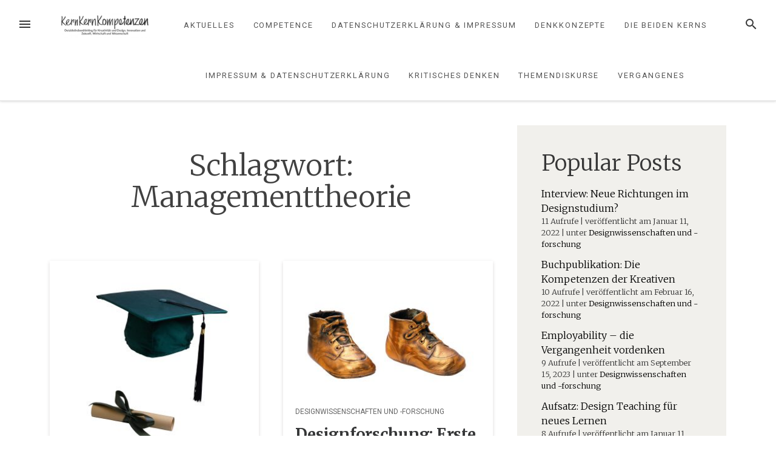

--- FILE ---
content_type: text/html; charset=UTF-8
request_url: https://kernkernkompetenzen.de/tag/managementtheorie/
body_size: 15760
content:
<!DOCTYPE html>
<html lang="de">
<head>
<meta charset="UTF-8">
<meta name="viewport" content="width=device-width, initial-scale=1">
<link rel="profile" href="http://gmpg.org/xfn/11">
<link rel="pingback" href="https://kernkernkompetenzen.de/xmlrpc.php">

<meta name='robots' content='index, follow, max-image-preview:large, max-snippet:-1, max-video-preview:-1' />

	<!-- This site is optimized with the Yoast SEO plugin v26.7 - https://yoast.com/wordpress/plugins/seo/ -->
	<title>Managementtheorie Archive - KernKernKompetenzen</title>
	<link rel="canonical" href="https://kernkernkompetenzen.de/tag/managementtheorie/" />
	<meta property="og:locale" content="de_DE" />
	<meta property="og:type" content="article" />
	<meta property="og:title" content="Managementtheorie Archive - KernKernKompetenzen" />
	<meta property="og:url" content="https://kernkernkompetenzen.de/tag/managementtheorie/" />
	<meta property="og:site_name" content="KernKernKompetenzen" />
	<meta name="twitter:card" content="summary_large_image" />
	<script type="application/ld+json" class="yoast-schema-graph">{"@context":"https://schema.org","@graph":[{"@type":"CollectionPage","@id":"https://kernkernkompetenzen.de/tag/managementtheorie/","url":"https://kernkernkompetenzen.de/tag/managementtheorie/","name":"Managementtheorie Archive - KernKernKompetenzen","isPartOf":{"@id":"https://kernkernkompetenzen.de/#website"},"primaryImageOfPage":{"@id":"https://kernkernkompetenzen.de/tag/managementtheorie/#primaryimage"},"image":{"@id":"https://kernkernkompetenzen.de/tag/managementtheorie/#primaryimage"},"thumbnailUrl":"https://kernkernkompetenzen.de/wp-content/uploads/2023/01/OS36046.jpg","breadcrumb":{"@id":"https://kernkernkompetenzen.de/tag/managementtheorie/#breadcrumb"},"inLanguage":"de"},{"@type":"ImageObject","inLanguage":"de","@id":"https://kernkernkompetenzen.de/tag/managementtheorie/#primaryimage","url":"https://kernkernkompetenzen.de/wp-content/uploads/2023/01/OS36046.jpg","contentUrl":"https://kernkernkompetenzen.de/wp-content/uploads/2023/01/OS36046.jpg","width":900,"height":900,"caption":"Bildquelle: PhotoDisc"},{"@type":"BreadcrumbList","@id":"https://kernkernkompetenzen.de/tag/managementtheorie/#breadcrumb","itemListElement":[{"@type":"ListItem","position":1,"name":"Startseite","item":"https://kernkernkompetenzen.de/"},{"@type":"ListItem","position":2,"name":"Managementtheorie"}]},{"@type":"WebSite","@id":"https://kernkernkompetenzen.de/#website","url":"https://kernkernkompetenzen.de/","name":"KernKernKompetenzen","description":"Outsidetheboxthinking für Kreativität und Design, Innovation und Zukunft, Wirtschaft und Wissenschaft","publisher":{"@id":"https://kernkernkompetenzen.de/#organization"},"potentialAction":[{"@type":"SearchAction","target":{"@type":"EntryPoint","urlTemplate":"https://kernkernkompetenzen.de/?s={search_term_string}"},"query-input":{"@type":"PropertyValueSpecification","valueRequired":true,"valueName":"search_term_string"}}],"inLanguage":"de"},{"@type":"Organization","@id":"https://kernkernkompetenzen.de/#organization","name":"Kern Kern Kompetenzen","url":"https://kernkernkompetenzen.de/","logo":{"@type":"ImageObject","inLanguage":"de","@id":"https://kernkernkompetenzen.de/#/schema/logo/image/","url":"https://kernkernkompetenzen.de/wp-content/uploads/2022/01/KernKernKompetenzen_Title_Picture.png","contentUrl":"https://kernkernkompetenzen.de/wp-content/uploads/2022/01/KernKernKompetenzen_Title_Picture.png","width":1000,"height":147,"caption":"Kern Kern Kompetenzen"},"image":{"@id":"https://kernkernkompetenzen.de/#/schema/logo/image/"},"sameAs":["https://de.linkedin.com/in/prof-em-dr-phil-ulrich-kern-545b1b104?trk=pulse-article_main-author-card"]}]}</script>
	<!-- / Yoast SEO plugin. -->


<link rel='dns-prefetch' href='//fonts.googleapis.com' />
<link rel="alternate" type="application/rss+xml" title="KernKernKompetenzen &raquo; Feed" href="https://kernkernkompetenzen.de/feed/" />
<link rel="alternate" type="application/rss+xml" title="KernKernKompetenzen &raquo; Kommentar-Feed" href="https://kernkernkompetenzen.de/comments/feed/" />
<script type="text/javascript" id="wpp-js" src="https://kernkernkompetenzen.de/wp-content/plugins/wordpress-popular-posts/assets/js/wpp.min.js?ver=7.3.6" data-sampling="0" data-sampling-rate="100" data-api-url="https://kernkernkompetenzen.de/wp-json/wordpress-popular-posts" data-post-id="0" data-token="0729931937" data-lang="0" data-debug="0"></script>
<link rel="alternate" type="application/rss+xml" title="KernKernKompetenzen &raquo; Managementtheorie Schlagwort-Feed" href="https://kernkernkompetenzen.de/tag/managementtheorie/feed/" />
<style id='wp-img-auto-sizes-contain-inline-css' type='text/css'>
img:is([sizes=auto i],[sizes^="auto," i]){contain-intrinsic-size:3000px 1500px}
/*# sourceURL=wp-img-auto-sizes-contain-inline-css */
</style>
<style id='wp-emoji-styles-inline-css' type='text/css'>

	img.wp-smiley, img.emoji {
		display: inline !important;
		border: none !important;
		box-shadow: none !important;
		height: 1em !important;
		width: 1em !important;
		margin: 0 0.07em !important;
		vertical-align: -0.1em !important;
		background: none !important;
		padding: 0 !important;
	}
/*# sourceURL=wp-emoji-styles-inline-css */
</style>
<style id='wp-block-library-inline-css' type='text/css'>
:root{--wp-block-synced-color:#7a00df;--wp-block-synced-color--rgb:122,0,223;--wp-bound-block-color:var(--wp-block-synced-color);--wp-editor-canvas-background:#ddd;--wp-admin-theme-color:#007cba;--wp-admin-theme-color--rgb:0,124,186;--wp-admin-theme-color-darker-10:#006ba1;--wp-admin-theme-color-darker-10--rgb:0,107,160.5;--wp-admin-theme-color-darker-20:#005a87;--wp-admin-theme-color-darker-20--rgb:0,90,135;--wp-admin-border-width-focus:2px}@media (min-resolution:192dpi){:root{--wp-admin-border-width-focus:1.5px}}.wp-element-button{cursor:pointer}:root .has-very-light-gray-background-color{background-color:#eee}:root .has-very-dark-gray-background-color{background-color:#313131}:root .has-very-light-gray-color{color:#eee}:root .has-very-dark-gray-color{color:#313131}:root .has-vivid-green-cyan-to-vivid-cyan-blue-gradient-background{background:linear-gradient(135deg,#00d084,#0693e3)}:root .has-purple-crush-gradient-background{background:linear-gradient(135deg,#34e2e4,#4721fb 50%,#ab1dfe)}:root .has-hazy-dawn-gradient-background{background:linear-gradient(135deg,#faaca8,#dad0ec)}:root .has-subdued-olive-gradient-background{background:linear-gradient(135deg,#fafae1,#67a671)}:root .has-atomic-cream-gradient-background{background:linear-gradient(135deg,#fdd79a,#004a59)}:root .has-nightshade-gradient-background{background:linear-gradient(135deg,#330968,#31cdcf)}:root .has-midnight-gradient-background{background:linear-gradient(135deg,#020381,#2874fc)}:root{--wp--preset--font-size--normal:16px;--wp--preset--font-size--huge:42px}.has-regular-font-size{font-size:1em}.has-larger-font-size{font-size:2.625em}.has-normal-font-size{font-size:var(--wp--preset--font-size--normal)}.has-huge-font-size{font-size:var(--wp--preset--font-size--huge)}.has-text-align-center{text-align:center}.has-text-align-left{text-align:left}.has-text-align-right{text-align:right}.has-fit-text{white-space:nowrap!important}#end-resizable-editor-section{display:none}.aligncenter{clear:both}.items-justified-left{justify-content:flex-start}.items-justified-center{justify-content:center}.items-justified-right{justify-content:flex-end}.items-justified-space-between{justify-content:space-between}.screen-reader-text{border:0;clip-path:inset(50%);height:1px;margin:-1px;overflow:hidden;padding:0;position:absolute;width:1px;word-wrap:normal!important}.screen-reader-text:focus{background-color:#ddd;clip-path:none;color:#444;display:block;font-size:1em;height:auto;left:5px;line-height:normal;padding:15px 23px 14px;text-decoration:none;top:5px;width:auto;z-index:100000}html :where(.has-border-color){border-style:solid}html :where([style*=border-top-color]){border-top-style:solid}html :where([style*=border-right-color]){border-right-style:solid}html :where([style*=border-bottom-color]){border-bottom-style:solid}html :where([style*=border-left-color]){border-left-style:solid}html :where([style*=border-width]){border-style:solid}html :where([style*=border-top-width]){border-top-style:solid}html :where([style*=border-right-width]){border-right-style:solid}html :where([style*=border-bottom-width]){border-bottom-style:solid}html :where([style*=border-left-width]){border-left-style:solid}html :where(img[class*=wp-image-]){height:auto;max-width:100%}:where(figure){margin:0 0 1em}html :where(.is-position-sticky){--wp-admin--admin-bar--position-offset:var(--wp-admin--admin-bar--height,0px)}@media screen and (max-width:600px){html :where(.is-position-sticky){--wp-admin--admin-bar--position-offset:0px}}

/*# sourceURL=wp-block-library-inline-css */
</style><style id='wp-block-archives-inline-css' type='text/css'>
.wp-block-archives{box-sizing:border-box}.wp-block-archives-dropdown label{display:block}
/*# sourceURL=https://kernkernkompetenzen.de/wp-includes/blocks/archives/style.min.css */
</style>
<style id='wp-block-categories-inline-css' type='text/css'>
.wp-block-categories{box-sizing:border-box}.wp-block-categories.alignleft{margin-right:2em}.wp-block-categories.alignright{margin-left:2em}.wp-block-categories.wp-block-categories-dropdown.aligncenter{text-align:center}.wp-block-categories .wp-block-categories__label{display:block;width:100%}
/*# sourceURL=https://kernkernkompetenzen.de/wp-includes/blocks/categories/style.min.css */
</style>
<style id='wp-block-heading-inline-css' type='text/css'>
h1:where(.wp-block-heading).has-background,h2:where(.wp-block-heading).has-background,h3:where(.wp-block-heading).has-background,h4:where(.wp-block-heading).has-background,h5:where(.wp-block-heading).has-background,h6:where(.wp-block-heading).has-background{padding:1.25em 2.375em}h1.has-text-align-left[style*=writing-mode]:where([style*=vertical-lr]),h1.has-text-align-right[style*=writing-mode]:where([style*=vertical-rl]),h2.has-text-align-left[style*=writing-mode]:where([style*=vertical-lr]),h2.has-text-align-right[style*=writing-mode]:where([style*=vertical-rl]),h3.has-text-align-left[style*=writing-mode]:where([style*=vertical-lr]),h3.has-text-align-right[style*=writing-mode]:where([style*=vertical-rl]),h4.has-text-align-left[style*=writing-mode]:where([style*=vertical-lr]),h4.has-text-align-right[style*=writing-mode]:where([style*=vertical-rl]),h5.has-text-align-left[style*=writing-mode]:where([style*=vertical-lr]),h5.has-text-align-right[style*=writing-mode]:where([style*=vertical-rl]),h6.has-text-align-left[style*=writing-mode]:where([style*=vertical-lr]),h6.has-text-align-right[style*=writing-mode]:where([style*=vertical-rl]){rotate:180deg}
/*# sourceURL=https://kernkernkompetenzen.de/wp-includes/blocks/heading/style.min.css */
</style>
<style id='wp-block-latest-posts-inline-css' type='text/css'>
.wp-block-latest-posts{box-sizing:border-box}.wp-block-latest-posts.alignleft{margin-right:2em}.wp-block-latest-posts.alignright{margin-left:2em}.wp-block-latest-posts.wp-block-latest-posts__list{list-style:none}.wp-block-latest-posts.wp-block-latest-posts__list li{clear:both;overflow-wrap:break-word}.wp-block-latest-posts.is-grid{display:flex;flex-wrap:wrap}.wp-block-latest-posts.is-grid li{margin:0 1.25em 1.25em 0;width:100%}@media (min-width:600px){.wp-block-latest-posts.columns-2 li{width:calc(50% - .625em)}.wp-block-latest-posts.columns-2 li:nth-child(2n){margin-right:0}.wp-block-latest-posts.columns-3 li{width:calc(33.33333% - .83333em)}.wp-block-latest-posts.columns-3 li:nth-child(3n){margin-right:0}.wp-block-latest-posts.columns-4 li{width:calc(25% - .9375em)}.wp-block-latest-posts.columns-4 li:nth-child(4n){margin-right:0}.wp-block-latest-posts.columns-5 li{width:calc(20% - 1em)}.wp-block-latest-posts.columns-5 li:nth-child(5n){margin-right:0}.wp-block-latest-posts.columns-6 li{width:calc(16.66667% - 1.04167em)}.wp-block-latest-posts.columns-6 li:nth-child(6n){margin-right:0}}:root :where(.wp-block-latest-posts.is-grid){padding:0}:root :where(.wp-block-latest-posts.wp-block-latest-posts__list){padding-left:0}.wp-block-latest-posts__post-author,.wp-block-latest-posts__post-date{display:block;font-size:.8125em}.wp-block-latest-posts__post-excerpt,.wp-block-latest-posts__post-full-content{margin-bottom:1em;margin-top:.5em}.wp-block-latest-posts__featured-image a{display:inline-block}.wp-block-latest-posts__featured-image img{height:auto;max-width:100%;width:auto}.wp-block-latest-posts__featured-image.alignleft{float:left;margin-right:1em}.wp-block-latest-posts__featured-image.alignright{float:right;margin-left:1em}.wp-block-latest-posts__featured-image.aligncenter{margin-bottom:1em;text-align:center}
/*# sourceURL=https://kernkernkompetenzen.de/wp-includes/blocks/latest-posts/style.min.css */
</style>
<style id='wp-block-search-inline-css' type='text/css'>
.wp-block-search__button{margin-left:10px;word-break:normal}.wp-block-search__button.has-icon{line-height:0}.wp-block-search__button svg{height:1.25em;min-height:24px;min-width:24px;width:1.25em;fill:currentColor;vertical-align:text-bottom}:where(.wp-block-search__button){border:1px solid #ccc;padding:6px 10px}.wp-block-search__inside-wrapper{display:flex;flex:auto;flex-wrap:nowrap;max-width:100%}.wp-block-search__label{width:100%}.wp-block-search.wp-block-search__button-only .wp-block-search__button{box-sizing:border-box;display:flex;flex-shrink:0;justify-content:center;margin-left:0;max-width:100%}.wp-block-search.wp-block-search__button-only .wp-block-search__inside-wrapper{min-width:0!important;transition-property:width}.wp-block-search.wp-block-search__button-only .wp-block-search__input{flex-basis:100%;transition-duration:.3s}.wp-block-search.wp-block-search__button-only.wp-block-search__searchfield-hidden,.wp-block-search.wp-block-search__button-only.wp-block-search__searchfield-hidden .wp-block-search__inside-wrapper{overflow:hidden}.wp-block-search.wp-block-search__button-only.wp-block-search__searchfield-hidden .wp-block-search__input{border-left-width:0!important;border-right-width:0!important;flex-basis:0;flex-grow:0;margin:0;min-width:0!important;padding-left:0!important;padding-right:0!important;width:0!important}:where(.wp-block-search__input){appearance:none;border:1px solid #949494;flex-grow:1;font-family:inherit;font-size:inherit;font-style:inherit;font-weight:inherit;letter-spacing:inherit;line-height:inherit;margin-left:0;margin-right:0;min-width:3rem;padding:8px;text-decoration:unset!important;text-transform:inherit}:where(.wp-block-search__button-inside .wp-block-search__inside-wrapper){background-color:#fff;border:1px solid #949494;box-sizing:border-box;padding:4px}:where(.wp-block-search__button-inside .wp-block-search__inside-wrapper) .wp-block-search__input{border:none;border-radius:0;padding:0 4px}:where(.wp-block-search__button-inside .wp-block-search__inside-wrapper) .wp-block-search__input:focus{outline:none}:where(.wp-block-search__button-inside .wp-block-search__inside-wrapper) :where(.wp-block-search__button){padding:4px 8px}.wp-block-search.aligncenter .wp-block-search__inside-wrapper{margin:auto}.wp-block[data-align=right] .wp-block-search.wp-block-search__button-only .wp-block-search__inside-wrapper{float:right}
/*# sourceURL=https://kernkernkompetenzen.de/wp-includes/blocks/search/style.min.css */
</style>
<style id='wp-block-group-inline-css' type='text/css'>
.wp-block-group{box-sizing:border-box}:where(.wp-block-group.wp-block-group-is-layout-constrained){position:relative}
/*# sourceURL=https://kernkernkompetenzen.de/wp-includes/blocks/group/style.min.css */
</style>
<style id='wp-block-paragraph-inline-css' type='text/css'>
.is-small-text{font-size:.875em}.is-regular-text{font-size:1em}.is-large-text{font-size:2.25em}.is-larger-text{font-size:3em}.has-drop-cap:not(:focus):first-letter{float:left;font-size:8.4em;font-style:normal;font-weight:100;line-height:.68;margin:.05em .1em 0 0;text-transform:uppercase}body.rtl .has-drop-cap:not(:focus):first-letter{float:none;margin-left:.1em}p.has-drop-cap.has-background{overflow:hidden}:root :where(p.has-background){padding:1.25em 2.375em}:where(p.has-text-color:not(.has-link-color)) a{color:inherit}p.has-text-align-left[style*="writing-mode:vertical-lr"],p.has-text-align-right[style*="writing-mode:vertical-rl"]{rotate:180deg}
/*# sourceURL=https://kernkernkompetenzen.de/wp-includes/blocks/paragraph/style.min.css */
</style>
<style id='global-styles-inline-css' type='text/css'>
:root{--wp--preset--aspect-ratio--square: 1;--wp--preset--aspect-ratio--4-3: 4/3;--wp--preset--aspect-ratio--3-4: 3/4;--wp--preset--aspect-ratio--3-2: 3/2;--wp--preset--aspect-ratio--2-3: 2/3;--wp--preset--aspect-ratio--16-9: 16/9;--wp--preset--aspect-ratio--9-16: 9/16;--wp--preset--color--black: #000000;--wp--preset--color--cyan-bluish-gray: #abb8c3;--wp--preset--color--white: #ffffff;--wp--preset--color--pale-pink: #f78da7;--wp--preset--color--vivid-red: #cf2e2e;--wp--preset--color--luminous-vivid-orange: #ff6900;--wp--preset--color--luminous-vivid-amber: #fcb900;--wp--preset--color--light-green-cyan: #7bdcb5;--wp--preset--color--vivid-green-cyan: #00d084;--wp--preset--color--pale-cyan-blue: #8ed1fc;--wp--preset--color--vivid-cyan-blue: #0693e3;--wp--preset--color--vivid-purple: #9b51e0;--wp--preset--gradient--vivid-cyan-blue-to-vivid-purple: linear-gradient(135deg,rgb(6,147,227) 0%,rgb(155,81,224) 100%);--wp--preset--gradient--light-green-cyan-to-vivid-green-cyan: linear-gradient(135deg,rgb(122,220,180) 0%,rgb(0,208,130) 100%);--wp--preset--gradient--luminous-vivid-amber-to-luminous-vivid-orange: linear-gradient(135deg,rgb(252,185,0) 0%,rgb(255,105,0) 100%);--wp--preset--gradient--luminous-vivid-orange-to-vivid-red: linear-gradient(135deg,rgb(255,105,0) 0%,rgb(207,46,46) 100%);--wp--preset--gradient--very-light-gray-to-cyan-bluish-gray: linear-gradient(135deg,rgb(238,238,238) 0%,rgb(169,184,195) 100%);--wp--preset--gradient--cool-to-warm-spectrum: linear-gradient(135deg,rgb(74,234,220) 0%,rgb(151,120,209) 20%,rgb(207,42,186) 40%,rgb(238,44,130) 60%,rgb(251,105,98) 80%,rgb(254,248,76) 100%);--wp--preset--gradient--blush-light-purple: linear-gradient(135deg,rgb(255,206,236) 0%,rgb(152,150,240) 100%);--wp--preset--gradient--blush-bordeaux: linear-gradient(135deg,rgb(254,205,165) 0%,rgb(254,45,45) 50%,rgb(107,0,62) 100%);--wp--preset--gradient--luminous-dusk: linear-gradient(135deg,rgb(255,203,112) 0%,rgb(199,81,192) 50%,rgb(65,88,208) 100%);--wp--preset--gradient--pale-ocean: linear-gradient(135deg,rgb(255,245,203) 0%,rgb(182,227,212) 50%,rgb(51,167,181) 100%);--wp--preset--gradient--electric-grass: linear-gradient(135deg,rgb(202,248,128) 0%,rgb(113,206,126) 100%);--wp--preset--gradient--midnight: linear-gradient(135deg,rgb(2,3,129) 0%,rgb(40,116,252) 100%);--wp--preset--font-size--small: 13px;--wp--preset--font-size--medium: 20px;--wp--preset--font-size--large: 36px;--wp--preset--font-size--x-large: 42px;--wp--preset--spacing--20: 0.44rem;--wp--preset--spacing--30: 0.67rem;--wp--preset--spacing--40: 1rem;--wp--preset--spacing--50: 1.5rem;--wp--preset--spacing--60: 2.25rem;--wp--preset--spacing--70: 3.38rem;--wp--preset--spacing--80: 5.06rem;--wp--preset--shadow--natural: 6px 6px 9px rgba(0, 0, 0, 0.2);--wp--preset--shadow--deep: 12px 12px 50px rgba(0, 0, 0, 0.4);--wp--preset--shadow--sharp: 6px 6px 0px rgba(0, 0, 0, 0.2);--wp--preset--shadow--outlined: 6px 6px 0px -3px rgb(255, 255, 255), 6px 6px rgb(0, 0, 0);--wp--preset--shadow--crisp: 6px 6px 0px rgb(0, 0, 0);}:where(.is-layout-flex){gap: 0.5em;}:where(.is-layout-grid){gap: 0.5em;}body .is-layout-flex{display: flex;}.is-layout-flex{flex-wrap: wrap;align-items: center;}.is-layout-flex > :is(*, div){margin: 0;}body .is-layout-grid{display: grid;}.is-layout-grid > :is(*, div){margin: 0;}:where(.wp-block-columns.is-layout-flex){gap: 2em;}:where(.wp-block-columns.is-layout-grid){gap: 2em;}:where(.wp-block-post-template.is-layout-flex){gap: 1.25em;}:where(.wp-block-post-template.is-layout-grid){gap: 1.25em;}.has-black-color{color: var(--wp--preset--color--black) !important;}.has-cyan-bluish-gray-color{color: var(--wp--preset--color--cyan-bluish-gray) !important;}.has-white-color{color: var(--wp--preset--color--white) !important;}.has-pale-pink-color{color: var(--wp--preset--color--pale-pink) !important;}.has-vivid-red-color{color: var(--wp--preset--color--vivid-red) !important;}.has-luminous-vivid-orange-color{color: var(--wp--preset--color--luminous-vivid-orange) !important;}.has-luminous-vivid-amber-color{color: var(--wp--preset--color--luminous-vivid-amber) !important;}.has-light-green-cyan-color{color: var(--wp--preset--color--light-green-cyan) !important;}.has-vivid-green-cyan-color{color: var(--wp--preset--color--vivid-green-cyan) !important;}.has-pale-cyan-blue-color{color: var(--wp--preset--color--pale-cyan-blue) !important;}.has-vivid-cyan-blue-color{color: var(--wp--preset--color--vivid-cyan-blue) !important;}.has-vivid-purple-color{color: var(--wp--preset--color--vivid-purple) !important;}.has-black-background-color{background-color: var(--wp--preset--color--black) !important;}.has-cyan-bluish-gray-background-color{background-color: var(--wp--preset--color--cyan-bluish-gray) !important;}.has-white-background-color{background-color: var(--wp--preset--color--white) !important;}.has-pale-pink-background-color{background-color: var(--wp--preset--color--pale-pink) !important;}.has-vivid-red-background-color{background-color: var(--wp--preset--color--vivid-red) !important;}.has-luminous-vivid-orange-background-color{background-color: var(--wp--preset--color--luminous-vivid-orange) !important;}.has-luminous-vivid-amber-background-color{background-color: var(--wp--preset--color--luminous-vivid-amber) !important;}.has-light-green-cyan-background-color{background-color: var(--wp--preset--color--light-green-cyan) !important;}.has-vivid-green-cyan-background-color{background-color: var(--wp--preset--color--vivid-green-cyan) !important;}.has-pale-cyan-blue-background-color{background-color: var(--wp--preset--color--pale-cyan-blue) !important;}.has-vivid-cyan-blue-background-color{background-color: var(--wp--preset--color--vivid-cyan-blue) !important;}.has-vivid-purple-background-color{background-color: var(--wp--preset--color--vivid-purple) !important;}.has-black-border-color{border-color: var(--wp--preset--color--black) !important;}.has-cyan-bluish-gray-border-color{border-color: var(--wp--preset--color--cyan-bluish-gray) !important;}.has-white-border-color{border-color: var(--wp--preset--color--white) !important;}.has-pale-pink-border-color{border-color: var(--wp--preset--color--pale-pink) !important;}.has-vivid-red-border-color{border-color: var(--wp--preset--color--vivid-red) !important;}.has-luminous-vivid-orange-border-color{border-color: var(--wp--preset--color--luminous-vivid-orange) !important;}.has-luminous-vivid-amber-border-color{border-color: var(--wp--preset--color--luminous-vivid-amber) !important;}.has-light-green-cyan-border-color{border-color: var(--wp--preset--color--light-green-cyan) !important;}.has-vivid-green-cyan-border-color{border-color: var(--wp--preset--color--vivid-green-cyan) !important;}.has-pale-cyan-blue-border-color{border-color: var(--wp--preset--color--pale-cyan-blue) !important;}.has-vivid-cyan-blue-border-color{border-color: var(--wp--preset--color--vivid-cyan-blue) !important;}.has-vivid-purple-border-color{border-color: var(--wp--preset--color--vivid-purple) !important;}.has-vivid-cyan-blue-to-vivid-purple-gradient-background{background: var(--wp--preset--gradient--vivid-cyan-blue-to-vivid-purple) !important;}.has-light-green-cyan-to-vivid-green-cyan-gradient-background{background: var(--wp--preset--gradient--light-green-cyan-to-vivid-green-cyan) !important;}.has-luminous-vivid-amber-to-luminous-vivid-orange-gradient-background{background: var(--wp--preset--gradient--luminous-vivid-amber-to-luminous-vivid-orange) !important;}.has-luminous-vivid-orange-to-vivid-red-gradient-background{background: var(--wp--preset--gradient--luminous-vivid-orange-to-vivid-red) !important;}.has-very-light-gray-to-cyan-bluish-gray-gradient-background{background: var(--wp--preset--gradient--very-light-gray-to-cyan-bluish-gray) !important;}.has-cool-to-warm-spectrum-gradient-background{background: var(--wp--preset--gradient--cool-to-warm-spectrum) !important;}.has-blush-light-purple-gradient-background{background: var(--wp--preset--gradient--blush-light-purple) !important;}.has-blush-bordeaux-gradient-background{background: var(--wp--preset--gradient--blush-bordeaux) !important;}.has-luminous-dusk-gradient-background{background: var(--wp--preset--gradient--luminous-dusk) !important;}.has-pale-ocean-gradient-background{background: var(--wp--preset--gradient--pale-ocean) !important;}.has-electric-grass-gradient-background{background: var(--wp--preset--gradient--electric-grass) !important;}.has-midnight-gradient-background{background: var(--wp--preset--gradient--midnight) !important;}.has-small-font-size{font-size: var(--wp--preset--font-size--small) !important;}.has-medium-font-size{font-size: var(--wp--preset--font-size--medium) !important;}.has-large-font-size{font-size: var(--wp--preset--font-size--large) !important;}.has-x-large-font-size{font-size: var(--wp--preset--font-size--x-large) !important;}
/*# sourceURL=global-styles-inline-css */
</style>

<style id='classic-theme-styles-inline-css' type='text/css'>
/*! This file is auto-generated */
.wp-block-button__link{color:#fff;background-color:#32373c;border-radius:9999px;box-shadow:none;text-decoration:none;padding:calc(.667em + 2px) calc(1.333em + 2px);font-size:1.125em}.wp-block-file__button{background:#32373c;color:#fff;text-decoration:none}
/*# sourceURL=/wp-includes/css/classic-themes.min.css */
</style>
<link rel='stylesheet' id='wordpress-popular-posts-css-css' href='https://kernkernkompetenzen.de/wp-content/plugins/wordpress-popular-posts/assets/css/wpp.css?ver=7.3.6' type='text/css' media='all' />
<link rel='stylesheet' id='loose-fonts-css' href='https://fonts.googleapis.com/css?family=Roboto%3A700%2C400%7CMerriweather%3A700%2C300%2C300italic&#038;ver=1.4.3#038;subset=latin%2Clatin-ext' type='text/css' media='all' />
<link rel='stylesheet' id='loose-style-css' href='https://kernkernkompetenzen.de/wp-content/themes/loose/style.css?ver=1.4.3' type='text/css' media='all' />
<style id='loose-style-inline-css' type='text/css'>
.site-branding { background-color:#f5f8fa;}.loose-featured-slider, .loose-featured-slider .featured-image, .loose-featured-slider .no-featured-image {height:307.2px;}.loose-home-intro, .loose-home-intro span, .widget-title span {background-color: #ffffff;}#secondary .widget:nth-of-type(3n+1){background-color:#f1f0ec;}#secondary .widget:nth-of-type(3n+2){background-color:#fbf5bc;}#secondary .widget:nth-of-type(3n+3){background-color:#f5f8fa;}.home .container, .archive .container, .search .container {max-width:1156px;}.home .post_format-post-format-quote, .archive .post_format-post-format-quote, .search .post_format-post-format-quote, .single .post_format-post-format-quote blockquote {background-color:#ea4848;}.home .post_format-post-format-link, .archive .post_format-post-format-link, .search .post_format-post-format-link {background-color:#414244;}.home .post_format-post-format-aside, .archive .post_format-post-format-aside, .search .post_format-post-format-aside {background-color:#ffffff;}@media screen and (min-width: 1150px )  {.menu-logo {float:left;}.navbar-navigation ul, .nav-social {display:block;}.loose-featured-slider, .loose-featured-slider .featured-image, .loose-featured-slider .no-featured-image {height:512px;}.entry-content a {color:#000;}
/*# sourceURL=loose-style-inline-css */
</style>
<script type="text/javascript" src="https://kernkernkompetenzen.de/wp-includes/js/jquery/jquery.min.js?ver=3.7.1" id="jquery-core-js"></script>
<script type="text/javascript" src="https://kernkernkompetenzen.de/wp-includes/js/jquery/jquery-migrate.min.js?ver=3.4.1" id="jquery-migrate-js"></script>
<link rel="https://api.w.org/" href="https://kernkernkompetenzen.de/wp-json/" /><link rel="alternate" title="JSON" type="application/json" href="https://kernkernkompetenzen.de/wp-json/wp/v2/tags/62" /><link rel="EditURI" type="application/rsd+xml" title="RSD" href="https://kernkernkompetenzen.de/xmlrpc.php?rsd" />
<meta name="generator" content="WordPress 6.9" />
            <style id="wpp-loading-animation-styles">@-webkit-keyframes bgslide{from{background-position-x:0}to{background-position-x:-200%}}@keyframes bgslide{from{background-position-x:0}to{background-position-x:-200%}}.wpp-widget-block-placeholder,.wpp-shortcode-placeholder{margin:0 auto;width:60px;height:3px;background:#dd3737;background:linear-gradient(90deg,#dd3737 0%,#571313 10%,#dd3737 100%);background-size:200% auto;border-radius:3px;-webkit-animation:bgslide 1s infinite linear;animation:bgslide 1s infinite linear}</style>
            </head>

<body class="archive tag tag-managementtheorie tag-62 wp-custom-logo wp-theme-loose group-blog">
<div id="page" class="hfeed site">
	<a class="skip-link screen-reader-text" href="#content">Zum Inhalt springen</a>
		<header id="masthead" class="site-header" role="banner">
						
				<nav id="top-navigation" class="navbar-navigation" role="navigation">
					<button id="left-navbar-toggle" class="menu-toggle" aria-controls="left-sidebar" aria-expanded="false"><span class="screen-reader-text">Menü</span><svg><path d="M3 6h18v2.016h-18v-2.016zM3 12.984v-1.969h18v1.969h-18zM3 18v-2.016h18v2.016h-18z"></path></svg></button>
					<button id="navbar-search-toggle" class="search-toggle" aria-controls="search-panel" aria-expanded="false"><span class="screen-reader-text">Suche</span><svg><path d="M9.516 14.016q1.875 0 3.188-1.313t1.313-3.188-1.313-3.188-3.188-1.313-3.188 1.313-1.313 3.188 1.313 3.188 3.188 1.313zM15.516 14.016l4.969 4.969-1.5 1.5-4.969-4.969v-0.797l-0.281-0.281q-1.781 1.547-4.219 1.547-2.719 0-4.617-1.875t-1.898-4.594 1.898-4.617 4.617-1.898 4.594 1.898 1.875 4.617q0 2.438-1.547 4.219l0.281 0.281h0.797z"></path></svg></button>
					<div id="search-panel" class="loose-search-panel">
						<button class="loose-search-panel-close" title="Schließen"><svg><path d="M18.984 6.422l-5.578 5.578 5.578 5.578-1.406 1.406-5.578-5.578-5.578 5.578-1.406-1.406 5.578-5.578-5.578-5.578 1.406-1.406 5.578 5.578 5.578-5.578z"></path></svg></button>
						<form role="search" method="get" class="search-form" action="https://kernkernkompetenzen.de/">
	<label>
			<span class="screen-reader-text">Suchen nach:</span>
			<input type="search" class="search-field" placeholder="Eingeben und Enter drücken" value="" name="s" title="Suchen nach:" />
	</label>
	<input type="submit" class="search-submit" value="Suche" />
</form>   
					</div>
					<div class="menu-logo">
						<a href="https://kernkernkompetenzen.de/" class="custom-logo-link" rel="home"><img width="2560" height="684" src="https://kernkernkompetenzen.de/wp-content/uploads/2023/02/18E71C56-6939-4D9B-9F46-16DC0CF5846B.jpeg" class="custom-logo" alt="KernKernKompetenzen" decoding="async" fetchpriority="high" srcset="https://kernkernkompetenzen.de/wp-content/uploads/2023/02/18E71C56-6939-4D9B-9F46-16DC0CF5846B.jpeg 2560w, https://kernkernkompetenzen.de/wp-content/uploads/2023/02/18E71C56-6939-4D9B-9F46-16DC0CF5846B-300x80.jpeg 300w, https://kernkernkompetenzen.de/wp-content/uploads/2023/02/18E71C56-6939-4D9B-9F46-16DC0CF5846B-1024x274.jpeg 1024w, https://kernkernkompetenzen.de/wp-content/uploads/2023/02/18E71C56-6939-4D9B-9F46-16DC0CF5846B-768x205.jpeg 768w, https://kernkernkompetenzen.de/wp-content/uploads/2023/02/18E71C56-6939-4D9B-9F46-16DC0CF5846B-1536x410.jpeg 1536w, https://kernkernkompetenzen.de/wp-content/uploads/2023/02/18E71C56-6939-4D9B-9F46-16DC0CF5846B-2048x547.jpeg 2048w" sizes="(max-width: 2560px) 100vw, 2560px" /></a>					</div>
						<div id="top-menu" class="menu"><ul>
<li class="page_item page-item-28"><a href="https://kernkernkompetenzen.de/news/">Aktuelles</a></li>
<li class="page_item page-item-25"><a href="https://kernkernkompetenzen.de/service/">Competence</a></li>
<li class="page_item page-item-760"><a href="https://kernkernkompetenzen.de/datenschutzerklaerung-impressum/">Datenschutzerklärung &#038; Impressum</a></li>
<li class="page_item page-item-184"><a href="https://kernkernkompetenzen.de/icons/">Denkkonzepte</a></li>
<li class="page_item page-item-31"><a href="https://kernkernkompetenzen.de/about/">Die beiden Kerns</a></li>
<li class="page_item page-item-3"><a href="https://kernkernkompetenzen.de/datenschutzerklaerung/">Impressum &#038; Datenschutzerklärung</a></li>
<li class="page_item page-item-181"><a href="https://kernkernkompetenzen.de/essays/">Kritisches Denken</a></li>
<li class="page_item page-item-187"><a href="https://kernkernkompetenzen.de/compilations/">Themendiskurse</a></li>
<li class="page_item page-item-102"><a href="https://kernkernkompetenzen.de/oldies/">Vergangenes</a></li>
</ul></div>
		</nav><!-- #site-navigation -->

	</header><!-- #masthead -->
		
	<div id="content" class="site-content container">
			<div class="row">
	<div id="primary" class="content-area
	 col-lg-8			">
							<div class="loose-page-intro">
			<h1>Schlagwort: <span>Managementtheorie</span></h1>
						</div>
					<main id="main" class="site-main row masonry-container" role="main">

		
				<div class=" col-xs-12 col-md-6 masonry">
	<article id="post-683" class="post-683 post type-post status-publish format-standard has-post-thumbnail hentry category-designwissenschaften tag-design-2 tag-designforschung tag-designmanagement tag-forschung tag-management tag-managementtheorie">
	<header class="entry-header">
					<div class="featured-image">
			<a href="https://kernkernkompetenzen.de/2022/02/11/vor-fast-25-jahren/" rel="bookmark">
				<img width="300" height="300" src="https://kernkernkompetenzen.de/wp-content/uploads/2023/01/OS36046-300x300.jpg" class="attachment-medium size-medium wp-post-image" alt="" decoding="async" srcset="https://kernkernkompetenzen.de/wp-content/uploads/2023/01/OS36046-300x300.jpg 300w, https://kernkernkompetenzen.de/wp-content/uploads/2023/01/OS36046-150x150.jpg 150w, https://kernkernkompetenzen.de/wp-content/uploads/2023/01/OS36046-768x768.jpg 768w, https://kernkernkompetenzen.de/wp-content/uploads/2023/01/OS36046.jpg 900w" sizes="(max-width: 300px) 100vw, 300px" />   
			</a>
			</div>
									<div class="featured-image-cat">
				<a href="https://kernkernkompetenzen.de/category/designwissenschaften/" rel="category tag">Designwissenschaften und -forschung</a>			</div>
			<h2 class="entry-title"><a href="https://kernkernkompetenzen.de/2022/02/11/vor-fast-25-jahren/" rel="bookmark">Promotion und Dissertation: Vor rund 25 Jahren …</a></h2><p>Ein wenig bekloppt muss man sein, um mit Anfang 40 und voll im Beruf ein Promotionsvorhaben anzufangen. Es braucht eine intakte private Infrastruktur. Und vonnöten ist eine konstruktive Beziehung zu den „Doktorvätern“. Eine, die von Interesse für die Sache und frei von „Nützlichkeiten“ ist. Dieses große Glück wurde mir seinerzeit tatsächlich zuteil. Ich fand mit [&hellip;]</p>
			<div class="entry-meta">
			<span class="byline"> von <span class="author vcard"><a class="url fn n" href="https://kernkernkompetenzen.de/author/ulrich-kern/">Ulrich Kern</a></span></span><span class="posted-on"> / vor <a href="https://kernkernkompetenzen.de/2022/02/11/vor-fast-25-jahren/" rel="bookmark"><time class="entry-date published updated" datetime="2022-02-11T14:04:18+01:00">4 Jahren</time></a></span>			</div><!-- .entry-meta -->
				</header><!-- .entry-header -->
	</article><!-- #post-## -->
</div>

			
				<div class=" col-xs-12 col-md-6 masonry">
	<article id="post-625" class="post-625 post type-post status-publish format-standard has-post-thumbnail hentry category-designwissenschaften tag-curricula tag-design-2 tag-design-thinking tag-designer tag-designerin tag-designforschung tag-designgeschichte tag-designkritik tag-designmanagement tag-designphilosophie tag-designplanung tag-designpraxis tag-designprozess tag-designstudium tag-designtheorie tag-designwissenschaft tag-forschung tag-gestaltung tag-hochschule tag-industrial-design tag-industrie-design tag-innovation tag-konsum tag-kreativitaet tag-lebensqualitaet tag-lehre tag-management tag-managementtheorie tag-marktwirtschaft tag-outside-the-box-thinker tag-outside-the-box-thinking tag-philosophie tag-produktdesign tag-produktgestaltung tag-studium tag-technologie tag-ui-ux-design tag-wettbewerb tag-wissenschaft tag-wohlstandsgesellschaft tag-zukunft">
	<header class="entry-header">
					<div class="featured-image">
			<a href="https://kernkernkompetenzen.de/2022/01/30/gehversuche-im-sitzen/" rel="bookmark">
				<img width="300" height="235" src="https://kernkernkompetenzen.de/wp-content/uploads/2023/01/OS36010-300x235.jpg" class="attachment-medium size-medium wp-post-image" alt="" decoding="async" srcset="https://kernkernkompetenzen.de/wp-content/uploads/2023/01/OS36010-300x235.jpg 300w, https://kernkernkompetenzen.de/wp-content/uploads/2023/01/OS36010-768x602.jpg 768w, https://kernkernkompetenzen.de/wp-content/uploads/2023/01/OS36010.jpg 900w" sizes="(max-width: 300px) 100vw, 300px" />   
			</a>
			</div>
									<div class="featured-image-cat">
				<a href="https://kernkernkompetenzen.de/category/designwissenschaften/" rel="category tag">Designwissenschaften und -forschung</a>			</div>
			<h2 class="entry-title"><a href="https://kernkernkompetenzen.de/2022/01/30/gehversuche-im-sitzen/" rel="bookmark">Designforschung: Erste Gehversuche im Sitzen</a></h2><p>„Mann, waren das Zeiten – kurze Hose, Holzgewehr!“, sprach ich zu mir, als ich beim Aufräumen in meinen Heldenfriedhof stolperte. Ich fiel über meine ersten Gehversuche als Designer in der Forschung. In 1977/78 schrieb ich im damaligen Ergonomie-Zentrum der Stahlwerke Peine-Salzgitter AG meine Diplomarbeit, die sich mit den Beziehungen zwischen Industrial Design und Arbeitswissenschaften befasste. [&hellip;]</p>
			<div class="entry-meta">
			<span class="byline"> von <span class="author vcard"><a class="url fn n" href="https://kernkernkompetenzen.de/author/ulrich-kern/">Ulrich Kern</a></span></span><span class="posted-on"> / vor <a href="https://kernkernkompetenzen.de/2022/01/30/gehversuche-im-sitzen/" rel="bookmark"><time class="entry-date published updated" datetime="2022-01-30T18:55:21+01:00">4 Jahren</time></a></span>			</div><!-- .entry-meta -->
				</header><!-- .entry-header -->
	</article><!-- #post-## -->
</div>

			
				<div class=" col-xs-12 col-md-6 masonry">
	<article id="post-622" class="post-622 post type-post status-publish format-standard has-post-thumbnail hentry category-zukunftskritik tag-curricula tag-design-2 tag-design-thinking tag-designer tag-designerin tag-designforschung tag-designgeschichte tag-designkritik tag-designmanagement tag-designphilosophie tag-designplanung tag-designpraxis tag-designprozess tag-designstudium tag-designtheorie tag-designwissenschaft tag-forschung tag-gestaltung tag-hochschule tag-industrial-design tag-industrie-design tag-innovation tag-konsum tag-kreativitaet tag-lebensqualitaet tag-lehre tag-management tag-managementtheorie tag-marktwirtschaft tag-outside-the-box-thinker tag-outside-the-box-thinking tag-philosophie tag-produktdesign tag-produktgestaltung tag-studium tag-technologie tag-ui-ux-design tag-wettbewerb tag-wissenschaft tag-wohlstandsgesellschaft tag-zukunft">
	<header class="entry-header">
					<div class="featured-image">
			<a href="https://kernkernkompetenzen.de/2022/01/30/kein-marketing-veraenderte-realitaeten/" rel="bookmark">
				<img width="300" height="235" src="https://kernkernkompetenzen.de/wp-content/uploads/2023/01/OS36089-300x235.jpg" class="attachment-medium size-medium wp-post-image" alt="" decoding="async" srcset="https://kernkernkompetenzen.de/wp-content/uploads/2023/01/OS36089-300x235.jpg 300w, https://kernkernkompetenzen.de/wp-content/uploads/2023/01/OS36089-768x602.jpg 768w, https://kernkernkompetenzen.de/wp-content/uploads/2023/01/OS36089.jpg 900w" sizes="(max-width: 300px) 100vw, 300px" />   
			</a>
			</div>
									<div class="featured-image-cat">
				<a href="https://kernkernkompetenzen.de/category/zukunftskritik/" rel="category tag">Zeit- und Zukunftskritik</a>			</div>
			<h2 class="entry-title"><a href="https://kernkernkompetenzen.de/2022/01/30/kein-marketing-veraenderte-realitaeten/" rel="bookmark">Kein Marketing! Nachhaltigkeit bedeutet veränderte Realitäten!</a></h2><p>Ja, da ist sie wieder – diese Realität. Sie ist wie deine Waage, schön anzusehen, wenn sie nur so dasteht. Unangenehm, wenn du sie belastest und eigentlich hoffst, abgenommen zu haben. Doch der Zeiger der Waage hat einen kleinen Mittelfinger, der schon wieder um ein Kilogramm mehr nach rechts gerutscht ist. Da veröffentlicht die FAZ [&hellip;]</p>
			<div class="entry-meta">
			<span class="byline"> von <span class="author vcard"><a class="url fn n" href="https://kernkernkompetenzen.de/author/petra-und-ulrich-kern/">Petra &#038; Ulrich Kern</a></span></span><span class="posted-on"> / vor <a href="https://kernkernkompetenzen.de/2022/01/30/kein-marketing-veraenderte-realitaeten/" rel="bookmark"><time class="entry-date published updated" datetime="2022-01-30T15:26:00+01:00">4 Jahren</time></a></span>			</div><!-- .entry-meta -->
				</header><!-- .entry-header -->
	</article><!-- #post-## -->
</div>

			
				<div class=" col-xs-12 col-md-6 masonry">
	<article id="post-612" class="post-612 post type-post status-publish format-standard has-post-thumbnail hentry category-design tag-curricula tag-design-2 tag-design-thinking tag-designer tag-designerin tag-designforschung tag-designgeschichte tag-designkritik tag-designmanagement tag-designphilosophie tag-designplanung tag-designpraxis tag-designprozess tag-designstudium tag-designtheorie tag-designwissenschaft tag-forschung tag-gestaltung tag-hochschule tag-industrial-design tag-industrie-design tag-innovation tag-konsum tag-kreativitaet tag-lebensqualitaet tag-lehre tag-management tag-managementtheorie tag-marktwirtschaft tag-outside-the-box-thinker tag-outside-the-box-thinking tag-philosophie tag-produktdesign tag-produktgestaltung tag-studium tag-technologie tag-ui-ux-design tag-wettbewerb tag-wissenschaft tag-wohlstandsgesellschaft tag-zukunft">
	<header class="entry-header">
					<div class="featured-image">
			<a href="https://kernkernkompetenzen.de/2022/01/29/as-time-goes-by/" rel="bookmark">
				<img width="300" height="235" src="https://kernkernkompetenzen.de/wp-content/uploads/2023/01/OS36013-300x235.jpg" class="attachment-medium size-medium wp-post-image" alt="" decoding="async" loading="lazy" srcset="https://kernkernkompetenzen.de/wp-content/uploads/2023/01/OS36013-300x235.jpg 300w, https://kernkernkompetenzen.de/wp-content/uploads/2023/01/OS36013-768x602.jpg 768w, https://kernkernkompetenzen.de/wp-content/uploads/2023/01/OS36013.jpg 900w" sizes="auto, (max-width: 300px) 100vw, 300px" />   
			</a>
			</div>
									<div class="featured-image-cat">
				<a href="https://kernkernkompetenzen.de/category/design/" rel="category tag">Designkritik und -politik</a>			</div>
			<h2 class="entry-title"><a href="https://kernkernkompetenzen.de/2022/01/29/as-time-goes-by/" rel="bookmark">Als CAD und DTP noch in den Kinderschuhen steckten</a></h2><p>Der Song „As time goes by“ selber ist aus 1931, berühmt wurde er durch den Film „Casablanca“ von 1942. Die, die den Film gesehen haben, werden die Melodie und Ingrid Bergmann und Humphrey Bogart nicht vergessen und wissen, hier wurde “großes Kino“ geliefert. So ist die große Geschichte der Welt für den Einzelnen auch immer [&hellip;]</p>
			<div class="entry-meta">
			<span class="byline"> von <span class="author vcard"><a class="url fn n" href="https://kernkernkompetenzen.de/author/ulrich-kern/">Ulrich Kern</a></span></span><span class="posted-on"> / vor <a href="https://kernkernkompetenzen.de/2022/01/29/as-time-goes-by/" rel="bookmark"><time class="entry-date published updated" datetime="2022-01-29T07:12:00+01:00">4 Jahren</time></a></span>			</div><!-- .entry-meta -->
				</header><!-- .entry-header -->
	</article><!-- #post-## -->
</div>

			
			
		
		</main><!-- #main -->
	</div><!-- #primary -->


<div id="secondary" class="widget-area col-md-4" role="complementary">
	<div class="theiaStickySidebar">
	<aside id="block-13" class="widget widget_block"><div class="popular-posts"><h2>Popular Posts</h2><script type="application/json" data-id="wpp-block-inline-js">{"title":"Popular Posts","limit":"6","offset":0,"range":"last30days","time_quantity":"24","time_unit":"hour","freshness":false,"order_by":"views","post_type":"post","pid":"","exclude":"","taxonomy":"category","term_id":"","author":"","shorten_title":{"active":false,"length":0,"words":false},"post-excerpt":{"active":false,"length":0,"keep_format":false,"words":false},"thumbnail":{"active":false,"width":0,"height":0,"build":"manual","size":""},"rating":false,"stats_tag":{"comment_count":false,"views":true,"author":false,"date":{"active":true,"format":"F j, Y"},"taxonomy":{"active":true,"name":"category"}},"markup":{"custom_html":false,"wpp-start":"<ul class=\"wpp-list\">","wpp-end":"<\/ul>","title-start":"<h2>","title-end":"<\/h2>","post-html":"<li class=\"{current_class}\">{thumb} {title} <span class=\"wpp-meta post-stats\">{stats}<\/span><\/li>"},"theme":{"name":""}}</script><div class="wpp-widget-block-placeholder"></div></div></aside><aside id="block-17" class="widget widget_block">
<div class="wp-block-group"><div class="wp-block-group__inner-container is-layout-flow wp-block-group-is-layout-flow">
<h2 class="wp-block-heading">Kategorien</h2>


<ul class="wp-block-categories-list aligncenter wp-block-categories">	<li class="cat-item cat-item-5"><a href="https://kernkernkompetenzen.de/category/design/">Designkritik und -politik</a>
</li>
	<li class="cat-item cat-item-13"><a href="https://kernkernkompetenzen.de/category/designwissenschaften/">Designwissenschaften und -forschung</a>
</li>
	<li class="cat-item cat-item-4"><a href="https://kernkernkompetenzen.de/category/kreativitaet/">Kreativität und Innovation</a>
</li>
	<li class="cat-item cat-item-18"><a href="https://kernkernkompetenzen.de/category/markenkritik/">Markenkritik und Kommunikation</a>
</li>
	<li class="cat-item cat-item-270"><a href="https://kernkernkompetenzen.de/category/transformation/">Masterclass Future Management</a>
</li>
	<li class="cat-item cat-item-16"><a href="https://kernkernkompetenzen.de/category/lehren-lernen/">Problemlösen lehren</a>
</li>
	<li class="cat-item cat-item-17"><a href="https://kernkernkompetenzen.de/category/zukunftskritik/">Zeit- und Zukunftskritik</a>
</li>
</ul></div></div>
</aside><aside id="block-18" class="widget widget_block">
<div class="wp-block-group"><div class="wp-block-group__inner-container is-layout-flow wp-block-group-is-layout-flow">
<h2 class="wp-block-heading">Archiv</h2>


<ul class="wp-block-archives-list aligncenter wp-block-archives">	<li><a href='https://kernkernkompetenzen.de/2026/01/'>Januar 2026</a></li>
	<li><a href='https://kernkernkompetenzen.de/2025/12/'>Dezember 2025</a></li>
	<li><a href='https://kernkernkompetenzen.de/2025/11/'>November 2025</a></li>
	<li><a href='https://kernkernkompetenzen.de/2025/10/'>Oktober 2025</a></li>
	<li><a href='https://kernkernkompetenzen.de/2025/09/'>September 2025</a></li>
	<li><a href='https://kernkernkompetenzen.de/2025/08/'>August 2025</a></li>
	<li><a href='https://kernkernkompetenzen.de/2025/07/'>Juli 2025</a></li>
	<li><a href='https://kernkernkompetenzen.de/2025/06/'>Juni 2025</a></li>
	<li><a href='https://kernkernkompetenzen.de/2025/05/'>Mai 2025</a></li>
	<li><a href='https://kernkernkompetenzen.de/2025/04/'>April 2025</a></li>
	<li><a href='https://kernkernkompetenzen.de/2025/03/'>März 2025</a></li>
	<li><a href='https://kernkernkompetenzen.de/2025/02/'>Februar 2025</a></li>
	<li><a href='https://kernkernkompetenzen.de/2024/11/'>November 2024</a></li>
	<li><a href='https://kernkernkompetenzen.de/2024/10/'>Oktober 2024</a></li>
	<li><a href='https://kernkernkompetenzen.de/2024/09/'>September 2024</a></li>
	<li><a href='https://kernkernkompetenzen.de/2024/08/'>August 2024</a></li>
	<li><a href='https://kernkernkompetenzen.de/2024/06/'>Juni 2024</a></li>
	<li><a href='https://kernkernkompetenzen.de/2024/04/'>April 2024</a></li>
	<li><a href='https://kernkernkompetenzen.de/2024/03/'>März 2024</a></li>
	<li><a href='https://kernkernkompetenzen.de/2024/02/'>Februar 2024</a></li>
	<li><a href='https://kernkernkompetenzen.de/2024/01/'>Januar 2024</a></li>
	<li><a href='https://kernkernkompetenzen.de/2023/12/'>Dezember 2023</a></li>
	<li><a href='https://kernkernkompetenzen.de/2023/09/'>September 2023</a></li>
	<li><a href='https://kernkernkompetenzen.de/2023/08/'>August 2023</a></li>
	<li><a href='https://kernkernkompetenzen.de/2023/07/'>Juli 2023</a></li>
	<li><a href='https://kernkernkompetenzen.de/2023/06/'>Juni 2023</a></li>
	<li><a href='https://kernkernkompetenzen.de/2023/05/'>Mai 2023</a></li>
	<li><a href='https://kernkernkompetenzen.de/2023/04/'>April 2023</a></li>
	<li><a href='https://kernkernkompetenzen.de/2023/03/'>März 2023</a></li>
	<li><a href='https://kernkernkompetenzen.de/2023/02/'>Februar 2023</a></li>
	<li><a href='https://kernkernkompetenzen.de/2023/01/'>Januar 2023</a></li>
	<li><a href='https://kernkernkompetenzen.de/2022/12/'>Dezember 2022</a></li>
	<li><a href='https://kernkernkompetenzen.de/2022/08/'>August 2022</a></li>
	<li><a href='https://kernkernkompetenzen.de/2022/07/'>Juli 2022</a></li>
	<li><a href='https://kernkernkompetenzen.de/2022/04/'>April 2022</a></li>
	<li><a href='https://kernkernkompetenzen.de/2022/03/'>März 2022</a></li>
	<li><a href='https://kernkernkompetenzen.de/2022/02/'>Februar 2022</a></li>
	<li><a href='https://kernkernkompetenzen.de/2022/01/'>Januar 2022</a></li>
</ul></div></div>
</aside><aside id="block-2" class="widget widget_block widget_search"><form role="search" method="get" action="https://kernkernkompetenzen.de/" class="wp-block-search__button-outside wp-block-search__text-button wp-block-search"    ><label class="wp-block-search__label" for="wp-block-search__input-1" >Suchen</label><div class="wp-block-search__inside-wrapper" ><input class="wp-block-search__input" id="wp-block-search__input-1" placeholder="" value="" type="search" name="s" required /><button aria-label="Suchen" class="wp-block-search__button wp-element-button" type="submit" >Suchen</button></div></form></aside><aside id="block-3" class="widget widget_block">
<div class="wp-block-group"><div class="wp-block-group__inner-container is-layout-flow wp-block-group-is-layout-flow">
<h2 class="wp-block-heading">Neueste Beiträge</h2>


<ul class="wp-block-latest-posts__list wp-block-latest-posts"><li><a class="wp-block-latest-posts__post-title" href="https://kernkernkompetenzen.de/2026/01/18/strategie-erfindung-und-zerstoerung-von-regeln/">Strategie – Erfindung und Zerstörung von Regeln</a></li>
<li><a class="wp-block-latest-posts__post-title" href="https://kernkernkompetenzen.de/2026/01/14/innovation-das-bohren-von-dicken-brettern/">Innovation – das Bohren von dicken Brettern</a></li>
<li><a class="wp-block-latest-posts__post-title" href="https://kernkernkompetenzen.de/2026/01/10/innovation-und-bildung-in-der-krise-ein-deja-vu/">Innovation und Bildung in der Krise – ein Déjà-vu?!</a></li>
<li><a class="wp-block-latest-posts__post-title" href="https://kernkernkompetenzen.de/2025/12/22/organisierte-kreativitaet-als-gesellschaftliches-postulat/">Organisierte Kreativität als gesellschaftliches Postulat</a></li>
<li><a class="wp-block-latest-posts__post-title" href="https://kernkernkompetenzen.de/2025/12/05/mehr-kompetenz-fuer-normative-und-genuine-gestaltung/">Mehr Kompetenz für normative und genuine Gestaltung!</a></li>
</ul></div></div>
</aside><aside id="block-5" class="widget widget_block">
<div class="wp-block-group"><div class="wp-block-group__inner-container is-layout-flow wp-block-group-is-layout-flow">
<h2 class="wp-block-heading">Archive</h2>


<ul class="wp-block-archives-list wp-block-archives">	<li><a href='https://kernkernkompetenzen.de/2026/01/'>Januar 2026</a></li>
	<li><a href='https://kernkernkompetenzen.de/2025/12/'>Dezember 2025</a></li>
	<li><a href='https://kernkernkompetenzen.de/2025/11/'>November 2025</a></li>
	<li><a href='https://kernkernkompetenzen.de/2025/10/'>Oktober 2025</a></li>
	<li><a href='https://kernkernkompetenzen.de/2025/09/'>September 2025</a></li>
	<li><a href='https://kernkernkompetenzen.de/2025/08/'>August 2025</a></li>
	<li><a href='https://kernkernkompetenzen.de/2025/07/'>Juli 2025</a></li>
	<li><a href='https://kernkernkompetenzen.de/2025/06/'>Juni 2025</a></li>
	<li><a href='https://kernkernkompetenzen.de/2025/05/'>Mai 2025</a></li>
	<li><a href='https://kernkernkompetenzen.de/2025/04/'>April 2025</a></li>
	<li><a href='https://kernkernkompetenzen.de/2025/03/'>März 2025</a></li>
	<li><a href='https://kernkernkompetenzen.de/2025/02/'>Februar 2025</a></li>
	<li><a href='https://kernkernkompetenzen.de/2024/11/'>November 2024</a></li>
	<li><a href='https://kernkernkompetenzen.de/2024/10/'>Oktober 2024</a></li>
	<li><a href='https://kernkernkompetenzen.de/2024/09/'>September 2024</a></li>
	<li><a href='https://kernkernkompetenzen.de/2024/08/'>August 2024</a></li>
	<li><a href='https://kernkernkompetenzen.de/2024/06/'>Juni 2024</a></li>
	<li><a href='https://kernkernkompetenzen.de/2024/04/'>April 2024</a></li>
	<li><a href='https://kernkernkompetenzen.de/2024/03/'>März 2024</a></li>
	<li><a href='https://kernkernkompetenzen.de/2024/02/'>Februar 2024</a></li>
	<li><a href='https://kernkernkompetenzen.de/2024/01/'>Januar 2024</a></li>
	<li><a href='https://kernkernkompetenzen.de/2023/12/'>Dezember 2023</a></li>
	<li><a href='https://kernkernkompetenzen.de/2023/09/'>September 2023</a></li>
	<li><a href='https://kernkernkompetenzen.de/2023/08/'>August 2023</a></li>
	<li><a href='https://kernkernkompetenzen.de/2023/07/'>Juli 2023</a></li>
	<li><a href='https://kernkernkompetenzen.de/2023/06/'>Juni 2023</a></li>
	<li><a href='https://kernkernkompetenzen.de/2023/05/'>Mai 2023</a></li>
	<li><a href='https://kernkernkompetenzen.de/2023/04/'>April 2023</a></li>
	<li><a href='https://kernkernkompetenzen.de/2023/03/'>März 2023</a></li>
	<li><a href='https://kernkernkompetenzen.de/2023/02/'>Februar 2023</a></li>
	<li><a href='https://kernkernkompetenzen.de/2023/01/'>Januar 2023</a></li>
	<li><a href='https://kernkernkompetenzen.de/2022/12/'>Dezember 2022</a></li>
	<li><a href='https://kernkernkompetenzen.de/2022/08/'>August 2022</a></li>
	<li><a href='https://kernkernkompetenzen.de/2022/07/'>Juli 2022</a></li>
	<li><a href='https://kernkernkompetenzen.de/2022/04/'>April 2022</a></li>
	<li><a href='https://kernkernkompetenzen.de/2022/03/'>März 2022</a></li>
	<li><a href='https://kernkernkompetenzen.de/2022/02/'>Februar 2022</a></li>
	<li><a href='https://kernkernkompetenzen.de/2022/01/'>Januar 2022</a></li>
</ul></div></div>
</aside><aside id="block-6" class="widget widget_block">
<div class="wp-block-group"><div class="wp-block-group__inner-container is-layout-flow wp-block-group-is-layout-flow">
<h2 class="wp-block-heading">Kategorien</h2>


<ul class="wp-block-categories-list wp-block-categories">	<li class="cat-item cat-item-5"><a href="https://kernkernkompetenzen.de/category/design/">Designkritik und -politik</a>
</li>
	<li class="cat-item cat-item-13"><a href="https://kernkernkompetenzen.de/category/designwissenschaften/">Designwissenschaften und -forschung</a>
</li>
	<li class="cat-item cat-item-4"><a href="https://kernkernkompetenzen.de/category/kreativitaet/">Kreativität und Innovation</a>
</li>
	<li class="cat-item cat-item-18"><a href="https://kernkernkompetenzen.de/category/markenkritik/">Markenkritik und Kommunikation</a>
</li>
	<li class="cat-item cat-item-270"><a href="https://kernkernkompetenzen.de/category/transformation/">Masterclass Future Management</a>
</li>
	<li class="cat-item cat-item-16"><a href="https://kernkernkompetenzen.de/category/lehren-lernen/">Problemlösen lehren</a>
</li>
	<li class="cat-item cat-item-17"><a href="https://kernkernkompetenzen.de/category/zukunftskritik/">Zeit- und Zukunftskritik</a>
</li>
</ul></div></div>
</aside>	</div>
</div><!-- #secondary -->
	</div><!-- .row -->

	</div><!-- #content -->

		
			<div id="left-sidebar" class="left-sidebar-area">
				<div class="left-sidebar-content">
					<div class="left-header">
					<div class="left-logo">
												<a href="https://kernkernkompetenzen.de/" rel="home"><a href="https://kernkernkompetenzen.de/" class="custom-logo-link" rel="home"><img width="2560" height="684" src="https://kernkernkompetenzen.de/wp-content/uploads/2023/02/18E71C56-6939-4D9B-9F46-16DC0CF5846B.jpeg" class="custom-logo" alt="KernKernKompetenzen" decoding="async" srcset="https://kernkernkompetenzen.de/wp-content/uploads/2023/02/18E71C56-6939-4D9B-9F46-16DC0CF5846B.jpeg 2560w, https://kernkernkompetenzen.de/wp-content/uploads/2023/02/18E71C56-6939-4D9B-9F46-16DC0CF5846B-300x80.jpeg 300w, https://kernkernkompetenzen.de/wp-content/uploads/2023/02/18E71C56-6939-4D9B-9F46-16DC0CF5846B-1024x274.jpeg 1024w, https://kernkernkompetenzen.de/wp-content/uploads/2023/02/18E71C56-6939-4D9B-9F46-16DC0CF5846B-768x205.jpeg 768w, https://kernkernkompetenzen.de/wp-content/uploads/2023/02/18E71C56-6939-4D9B-9F46-16DC0CF5846B-1536x410.jpeg 1536w, https://kernkernkompetenzen.de/wp-content/uploads/2023/02/18E71C56-6939-4D9B-9F46-16DC0CF5846B-2048x547.jpeg 2048w" sizes="(max-width: 2560px) 100vw, 2560px" /></a></a>
											<button class="left-sidebar-close" title="Schließen"><svg><path d="M18.984 6.422l-5.578 5.578 5.578 5.578-1.406 1.406-5.578-5.578-5.578 5.578-1.406-1.406 5.578-5.578-5.578-5.578 1.406-1.406 5.578 5.578 5.578-5.578z"></path></svg></button>
					</div>
					</div>
					<nav id="site-navigation" class="main-navigation" role="navigation">
								<div id="primary-menu" class="menu"><ul>
<li class="page_item page-item-28"><a href="https://kernkernkompetenzen.de/news/">Aktuelles</a></li>
<li class="page_item page-item-25"><a href="https://kernkernkompetenzen.de/service/">Competence</a></li>
<li class="page_item page-item-760"><a href="https://kernkernkompetenzen.de/datenschutzerklaerung-impressum/">Datenschutzerklärung &#038; Impressum</a></li>
<li class="page_item page-item-184"><a href="https://kernkernkompetenzen.de/icons/">Denkkonzepte</a></li>
<li class="page_item page-item-31"><a href="https://kernkernkompetenzen.de/about/">Die beiden Kerns</a></li>
<li class="page_item page-item-3"><a href="https://kernkernkompetenzen.de/datenschutzerklaerung/">Impressum &#038; Datenschutzerklärung</a></li>
<li class="page_item page-item-181"><a href="https://kernkernkompetenzen.de/essays/">Kritisches Denken</a></li>
<li class="page_item page-item-187"><a href="https://kernkernkompetenzen.de/compilations/">Themendiskurse</a></li>
<li class="page_item page-item-102"><a href="https://kernkernkompetenzen.de/oldies/">Vergangenes</a></li>
</ul></div>
					</nav><!-- #site-navigation -->
					<div class="left-nav-social">
											</div>
										<div class="site-info">
			<p>&copy; 2026 KernKernKompetenzen</p>					</div><!-- .site-info -->
				</div>
			</div> 
		<div class="left-sidebar-bg">
		</div><!-- .left-sidebar-bg -->
		
		<footer id="colophon" class="site-footer" role="contentinfo">
		<div class="site-info">
			<p><a href="https://kernkernkompetenzen.de/" rel="home">
			<a href="https://kernkernkompetenzen.de/" class="custom-logo-link" rel="home"><img width="2560" height="684" src="https://kernkernkompetenzen.de/wp-content/uploads/2023/02/18E71C56-6939-4D9B-9F46-16DC0CF5846B.jpeg" class="custom-logo" alt="KernKernKompetenzen" decoding="async" srcset="https://kernkernkompetenzen.de/wp-content/uploads/2023/02/18E71C56-6939-4D9B-9F46-16DC0CF5846B.jpeg 2560w, https://kernkernkompetenzen.de/wp-content/uploads/2023/02/18E71C56-6939-4D9B-9F46-16DC0CF5846B-300x80.jpeg 300w, https://kernkernkompetenzen.de/wp-content/uploads/2023/02/18E71C56-6939-4D9B-9F46-16DC0CF5846B-1024x274.jpeg 1024w, https://kernkernkompetenzen.de/wp-content/uploads/2023/02/18E71C56-6939-4D9B-9F46-16DC0CF5846B-768x205.jpeg 768w, https://kernkernkompetenzen.de/wp-content/uploads/2023/02/18E71C56-6939-4D9B-9F46-16DC0CF5846B-1536x410.jpeg 1536w, https://kernkernkompetenzen.de/wp-content/uploads/2023/02/18E71C56-6939-4D9B-9F46-16DC0CF5846B-2048x547.jpeg 2048w" sizes="(max-width: 2560px) 100vw, 2560px" /></a>			</a></p>
			<p><a href="https://de.wordpress.org/">
									Mit Stolz präsentiert von WordPress				</a>
			<span class="sep"> | </span>
			Theme: Loose von <a href="https://blogonyourown.com/" rel="designer">BlogOnYourOwn.com</a>.			</p>
		</div><!-- .site-info -->
	</footer><!-- #colophon -->
		
</div><!-- #page -->

<script type="speculationrules">
{"prefetch":[{"source":"document","where":{"and":[{"href_matches":"/*"},{"not":{"href_matches":["/wp-*.php","/wp-admin/*","/wp-content/uploads/*","/wp-content/*","/wp-content/plugins/*","/wp-content/themes/loose/*","/*\\?(.+)"]}},{"not":{"selector_matches":"a[rel~=\"nofollow\"]"}},{"not":{"selector_matches":".no-prefetch, .no-prefetch a"}}]},"eagerness":"conservative"}]}
</script>
<script type="text/javascript" src="https://kernkernkompetenzen.de/wp-content/themes/loose/slick/slick.min.js?ver=20150828" id="slick-js"></script>
<script type="text/javascript" src="https://kernkernkompetenzen.de/wp-includes/js/imagesloaded.min.js?ver=5.0.0" id="imagesloaded-js"></script>
<script type="text/javascript" src="https://kernkernkompetenzen.de/wp-includes/js/masonry.min.js?ver=4.2.2" id="masonry-js"></script>
<script type="text/javascript" src="https://kernkernkompetenzen.de/wp-content/themes/loose/js/jquery.infinitescroll.min.js?ver=2.1.0" id="infinite-scroll-js"></script>
<script type="text/javascript" src="https://kernkernkompetenzen.de/wp-content/themes/loose/js/theia-sticky-sidebar.min.js?ver=1.2.2" id="theia-sticky-sidebar-js"></script>
<script type="text/javascript" src="https://kernkernkompetenzen.de/wp-content/themes/loose/js/jquery.magnific-popup.min.js?ver=20150829" id="magnific-popup-js"></script>
<script type="text/javascript" src="https://kernkernkompetenzen.de/wp-includes/js/jquery/ui/effect.min.js?ver=1.13.3" id="jquery-effects-core-js"></script>
<script type="text/javascript" src="https://kernkernkompetenzen.de/wp-includes/js/jquery/ui/effect-slide.min.js?ver=1.13.3" id="jquery-effects-slide-js"></script>
<script type="text/javascript" id="loose-scripts-js-extra">
/* <![CDATA[ */
var loose = {"home_page_slider_img_number":"3","loadingText":"","noMorePostsText":"","getTemplateDirectoryUri":"https://kernkernkompetenzen.de/wp-content/themes/loose","months":["Januar","Februar","M\u00e4rz","April","Mai","Juni","Juli","August","September","Oktober","November","Dezember"],"days":["Sonntag","Montag","Dienstag","Mittwoch","Donnerstag","Freitag","Samstag"],"show_menu_on_scroll":"1"};
//# sourceURL=loose-scripts-js-extra
/* ]]> */
</script>
<script type="text/javascript" src="https://kernkernkompetenzen.de/wp-content/themes/loose/js/loose.min.js?ver=1.4.3" id="loose-scripts-js"></script>
<script type="text/javascript" src="https://kernkernkompetenzen.de/wp-content/themes/loose/js/skip-link-focus-fix.min.js?ver=20130115" id="loose-skip-link-focus-fix-js"></script>
<script id="wp-emoji-settings" type="application/json">
{"baseUrl":"https://s.w.org/images/core/emoji/17.0.2/72x72/","ext":".png","svgUrl":"https://s.w.org/images/core/emoji/17.0.2/svg/","svgExt":".svg","source":{"concatemoji":"https://kernkernkompetenzen.de/wp-includes/js/wp-emoji-release.min.js?ver=6.9"}}
</script>
<script type="module">
/* <![CDATA[ */
/*! This file is auto-generated */
const a=JSON.parse(document.getElementById("wp-emoji-settings").textContent),o=(window._wpemojiSettings=a,"wpEmojiSettingsSupports"),s=["flag","emoji"];function i(e){try{var t={supportTests:e,timestamp:(new Date).valueOf()};sessionStorage.setItem(o,JSON.stringify(t))}catch(e){}}function c(e,t,n){e.clearRect(0,0,e.canvas.width,e.canvas.height),e.fillText(t,0,0);t=new Uint32Array(e.getImageData(0,0,e.canvas.width,e.canvas.height).data);e.clearRect(0,0,e.canvas.width,e.canvas.height),e.fillText(n,0,0);const a=new Uint32Array(e.getImageData(0,0,e.canvas.width,e.canvas.height).data);return t.every((e,t)=>e===a[t])}function p(e,t){e.clearRect(0,0,e.canvas.width,e.canvas.height),e.fillText(t,0,0);var n=e.getImageData(16,16,1,1);for(let e=0;e<n.data.length;e++)if(0!==n.data[e])return!1;return!0}function u(e,t,n,a){switch(t){case"flag":return n(e,"\ud83c\udff3\ufe0f\u200d\u26a7\ufe0f","\ud83c\udff3\ufe0f\u200b\u26a7\ufe0f")?!1:!n(e,"\ud83c\udde8\ud83c\uddf6","\ud83c\udde8\u200b\ud83c\uddf6")&&!n(e,"\ud83c\udff4\udb40\udc67\udb40\udc62\udb40\udc65\udb40\udc6e\udb40\udc67\udb40\udc7f","\ud83c\udff4\u200b\udb40\udc67\u200b\udb40\udc62\u200b\udb40\udc65\u200b\udb40\udc6e\u200b\udb40\udc67\u200b\udb40\udc7f");case"emoji":return!a(e,"\ud83e\u1fac8")}return!1}function f(e,t,n,a){let r;const o=(r="undefined"!=typeof WorkerGlobalScope&&self instanceof WorkerGlobalScope?new OffscreenCanvas(300,150):document.createElement("canvas")).getContext("2d",{willReadFrequently:!0}),s=(o.textBaseline="top",o.font="600 32px Arial",{});return e.forEach(e=>{s[e]=t(o,e,n,a)}),s}function r(e){var t=document.createElement("script");t.src=e,t.defer=!0,document.head.appendChild(t)}a.supports={everything:!0,everythingExceptFlag:!0},new Promise(t=>{let n=function(){try{var e=JSON.parse(sessionStorage.getItem(o));if("object"==typeof e&&"number"==typeof e.timestamp&&(new Date).valueOf()<e.timestamp+604800&&"object"==typeof e.supportTests)return e.supportTests}catch(e){}return null}();if(!n){if("undefined"!=typeof Worker&&"undefined"!=typeof OffscreenCanvas&&"undefined"!=typeof URL&&URL.createObjectURL&&"undefined"!=typeof Blob)try{var e="postMessage("+f.toString()+"("+[JSON.stringify(s),u.toString(),c.toString(),p.toString()].join(",")+"));",a=new Blob([e],{type:"text/javascript"});const r=new Worker(URL.createObjectURL(a),{name:"wpTestEmojiSupports"});return void(r.onmessage=e=>{i(n=e.data),r.terminate(),t(n)})}catch(e){}i(n=f(s,u,c,p))}t(n)}).then(e=>{for(const n in e)a.supports[n]=e[n],a.supports.everything=a.supports.everything&&a.supports[n],"flag"!==n&&(a.supports.everythingExceptFlag=a.supports.everythingExceptFlag&&a.supports[n]);var t;a.supports.everythingExceptFlag=a.supports.everythingExceptFlag&&!a.supports.flag,a.supports.everything||((t=a.source||{}).concatemoji?r(t.concatemoji):t.wpemoji&&t.twemoji&&(r(t.twemoji),r(t.wpemoji)))});
//# sourceURL=https://kernkernkompetenzen.de/wp-includes/js/wp-emoji-loader.min.js
/* ]]> */
</script>

</body>
</html>
